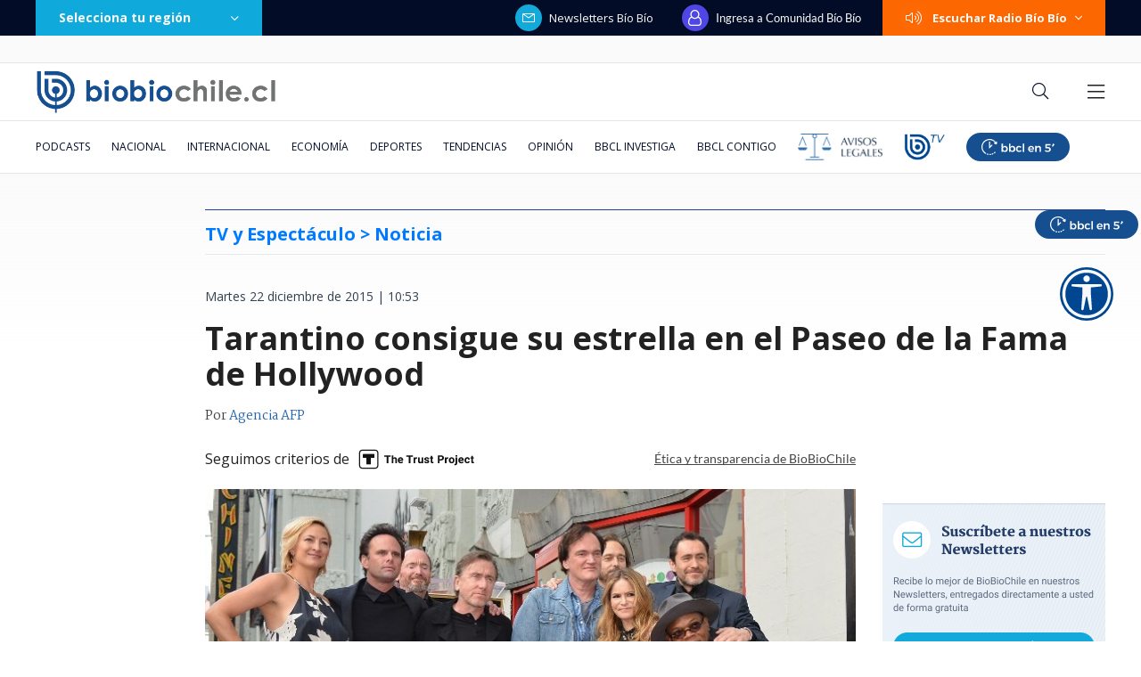

--- FILE ---
content_type: text/html; charset=utf-8
request_url: https://realtime.bbcl.cl/hit/?t=1765450070267&url=https%3A%2F%2Fwww.biobiochile.cl%2Fnoticias%2F2015%2F12%2F22%2Ftarantino-consigue-su-estrella-en-el-paseo-de-la-fama-de-hollywood.shtml&property=01G1KMVDSGMWCR31GWZX0VBJBY&referrer=
body_size: -15
content:
01KC6GCF29RQCRABYN90V8BP58.OLmUzIaiPkRF/OiYZjBcV6l71MWRbGeT3L3h8oRM2u4=

--- FILE ---
content_type: text/html; charset=utf-8
request_url: https://www.google.com/recaptcha/api2/aframe
body_size: 266
content:
<!DOCTYPE HTML><html><head><meta http-equiv="content-type" content="text/html; charset=UTF-8"></head><body><script nonce="p-w2L9VCQ9o9gCi1sbRYqQ">/** Anti-fraud and anti-abuse applications only. See google.com/recaptcha */ try{var clients={'sodar':'https://pagead2.googlesyndication.com/pagead/sodar?'};window.addEventListener("message",function(a){try{if(a.source===window.parent){var b=JSON.parse(a.data);var c=clients[b['id']];if(c){var d=document.createElement('img');d.src=c+b['params']+'&rc='+(localStorage.getItem("rc::a")?sessionStorage.getItem("rc::b"):"");window.document.body.appendChild(d);sessionStorage.setItem("rc::e",parseInt(sessionStorage.getItem("rc::e")||0)+1);localStorage.setItem("rc::h",'1765450088003');}}}catch(b){}});window.parent.postMessage("_grecaptcha_ready", "*");}catch(b){}</script></body></html>

--- FILE ---
content_type: application/javascript
request_url: https://www.biobiochile.cl/static/realtime/realtime-general.js?t=1765450081665&callback=BBCL_Realtime
body_size: 1095
content:
/*2025-12-11 10:47:07*/ BBCL_Realtime([{"id":6665246,"titulo":"Cicardini y Manouchehri rechazan \"excusa\" ins\u00f3lita que fren\u00f3 votaci\u00f3n de la AC contra Simpertigue","url":"https:\/\/www.biobiochile.cl\/noticias\/nacional\/chile\/2025\/12\/10\/manouchehri-y-cicardini-rechazan-excusa-inedita-para-frenar-votacion-de-la-ac-contra-simpertigue.shtml","imagen":"2025\/12\/cicardini-y-manouchehri-rechazan-_excusa_-inedita-que-freno-votacion-de-la-ac-contra-simpertigue.jpg","video_rudo_destacado":"","categoria":"nacional","en_vivo":false,"visitas":126},{"id":6665326,"titulo":"Emocion\u00f3 a todos: el homenaje de Francisco Reyes Cristi a su padre fallecido que hizo llorar a \u2019FDB\u2019","url":"https:\/\/www.biobiochile.cl\/noticias\/espectaculos-y-tv\/tv\/2025\/12\/11\/emociono-a-todos-el-homenaje-de-francisco-reyes-cristi-a-su-padre-fallecido-que-hizo-llorar-a-fdb.shtml","imagen":"2025\/12\/reyes.png","video_rudo_destacado":"","categoria":"general","en_vivo":false,"visitas":108},{"id":6665287,"titulo":"La odisea secreta de Machado por mar y aire para abrazar el Nobel de la Paz: Curazao, EEUU y Noruega","url":"https:\/\/www.biobiochile.cl\/noticias\/internacional\/europa\/2025\/12\/11\/la-odisea-secreta-de-machado-por-mar-y-aire-para-abrazar-el-nobel-de-la-paz-curazao-eeuu-y-noruega.shtml","imagen":"2025\/12\/la-odisea-secreta-de-machado-por-mar-y-aire-para-abrazar-el-nobel-de-la-paz_-curazao-eeuu-y-noruega.jpg","video_rudo_destacado":"","categoria":"nacional","en_vivo":false,"visitas":104},{"id":6665327,"titulo":"Machado reaparece en Oslo tras 16 meses en la clandestinidad: \"Venezuela ya ha sido invadida\"","url":"https:\/\/www.biobiochile.cl\/noticias\/internacional\/america-latina\/2025\/12\/11\/maria-corina-machado-reaparece-en-oslo-para-dar-rueda-de-prensa-por-el-nobel-de-la-paz.shtml","imagen":"2025\/12\/corina-machado-oslo.jpg","video_rudo_destacado":"","categoria":"nacional","en_vivo":false,"visitas":99},{"id":6665237,"titulo":"\"P\u00e9sima periodista\": Alfredo Castro se lanza contra Coni Santa Mar\u00eda por falsa deuda del TAG de Jara","url":"https:\/\/www.biobiochile.cl\/noticias\/espectaculos-y-tv\/tv\/2025\/12\/10\/pesima-periodista-alfredo-castro-se-lanza-contra-coni-santa-maria-por-falsa-deuda-del-tag-de-jara.shtml","imagen":"2025\/12\/image-2025-12-10t222254-004.png","video_rudo_destacado":"","categoria":"general","en_vivo":false,"visitas":79},{"id":6665110,"titulo":"La cuenta regresiva de Armend\u00e1riz: El crucial concurso para la Fiscal\u00eda Centro Norte","url":"https:\/\/www.biobiochile.cl\/especial\/bbcl-investiga\/noticias\/articulos\/2025\/12\/11\/la-cuenta-regresiva-de-armendariz-el-crucial-concurso-para-la-fiscalia-centro-norte.shtml","imagen":"2025\/12\/armendariz-fiscalia-centro-norte-concurso.jpg","video_rudo_destacado":"","categoria":"nacional","en_vivo":false,"visitas":78},{"id":6665290,"titulo":"El cuantioso bot\u00edn que obtuvo Huachipato al ganar Copa Chile: acereros ser\u00e1n Chile 4 en Libertadores","url":"https:\/\/www.biobiochile.cl\/noticias\/deportes\/futbol\/futbol-nacional\/2025\/12\/11\/el-cuantioso-botin-que-obtuvo-huachipato-al-ganar-copa-chile-acereros-seran-chile-4-en-libertadores.shtml","imagen":"2025\/12\/huachipato-campeon-de-copa-chile-2025-foto-de-contexto.jpg","video_rudo_destacado":"","categoria":"deportes","en_vivo":false,"visitas":67},{"id":6665281,"titulo":"Acusan total silencio: pol\u00e9mica por megaproyecto e\u00f3lico marino que abarcar\u00eda 4 comunas en Valpara\u00edso","url":"https:\/\/www.biobiochile.cl\/noticias\/nacional\/region-de-valparaiso\/2025\/12\/11\/acusan-total-silencio-polemica-por-megaproyecto-eolico-marino-que-abarcaria-4-comunas-en-valparaiso.shtml","imagen":"2025\/12\/captura-por-megaproyecto-eolico-marino-valparaiso.png","video_rudo_destacado":"","categoria":"nacional","en_vivo":false,"visitas":47},{"id":6665280,"titulo":"Venezuela califica como \"robo descarado\" la incautaci\u00f3n de buque petrolero por parte de EEUU","url":"https:\/\/www.biobiochile.cl\/noticias\/internacional\/america-latina\/2025\/12\/10\/venezuela-califica-como-robo-descarado-la-incautacion-de-buque-petrolero-por-parte-de-eeuu.shtml","imagen":"2025\/12\/diseno-sin-titulo-64.png","video_rudo_destacado":"","categoria":"nacional","en_vivo":false,"visitas":44},{"id":6665269,"titulo":"La indirecta de Mosa a Arturo Vidal tras ratificar a DT en Colo Colo: se refiri\u00f3 a cr\u00edticas del \u2019King\u2019","url":"https:\/\/www.biobiochile.cl\/noticias\/deportes\/futbol\/colo-colo\/2025\/12\/10\/la-indirecta-de-mosa-a-arturo-vidal-tras-ratificar-a-dt-en-colo-colo-se-refirio-a-criticas-del-king.shtml","imagen":"2025\/12\/anibal-mosa-y-arturo-vidal-en-colo-colo.jpg","video_rudo_destacado":"","categoria":"deportes","en_vivo":false,"visitas":35}])

--- FILE ---
content_type: application/javascript; charset=utf-8
request_url: https://fundingchoicesmessages.google.com/f/AGSKWxW0Xd55UUaxFz5KXd9ICsWKtn2CkheX5K_4LU-zfIctSIrSLFsZWA9630xkVgGZJWvTRabgr02a2JHIyy2SwN0yy7UTGfcrJu_usiZWcweOFTLrrUNhdOu_3_CMYWm31Y2lc_DbBFftUJteliblVkHYSIuLDgniS-7zt89-ts0pclH0t5oRrpK3LjUb/_/dartcall./300x250ads./expandy-ads._dart_interstitial./ad290x60_
body_size: -1296
content:
window['7776c3be-ee29-4a7e-8fc8-cc039f0ef3ba'] = true;